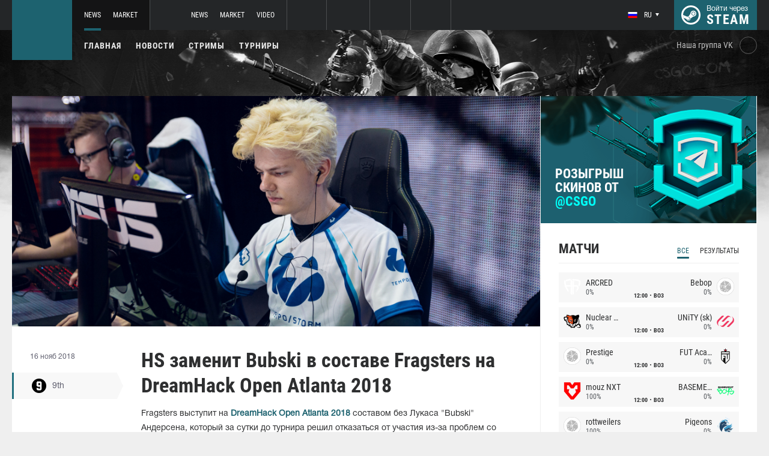

--- FILE ---
content_type: application/javascript
request_url: https://ru.csgo.com/js/uploadImg.js?v=1
body_size: 69
content:
document.addEventListener("DOMContentLoaded", function() {
    var lazyloadImages = document.querySelectorAll("img.lazy");    
    var lazyloadThrottleTimeout;
    
    function lazyload () {
      if(lazyloadThrottleTimeout) {
        clearTimeout(lazyloadThrottleTimeout);
      }    
      
      lazyloadThrottleTimeout = setTimeout(function() {
          var scrollTop = window.pageYOffset;
          lazyloadImages.forEach(function(img) {
              if(img.offsetTop < (window.innerHeight + scrollTop)) {
                img.src = img.dataset.src;
                img.classList.remove('lazy');
              }
          });
          if(lazyloadImages.length == 0) { 
            document.removeEventListener("scroll", lazyload);
            window.removeEventListener("resize", lazyload);
            window.removeEventListener("orientationChange", lazyload);
          }
      }, 20);
    }
    
    document.addEventListener("scroll", lazyload);
    window.addEventListener("resize", lazyload);
    window.addEventListener("orientationChange", lazyload);
  });